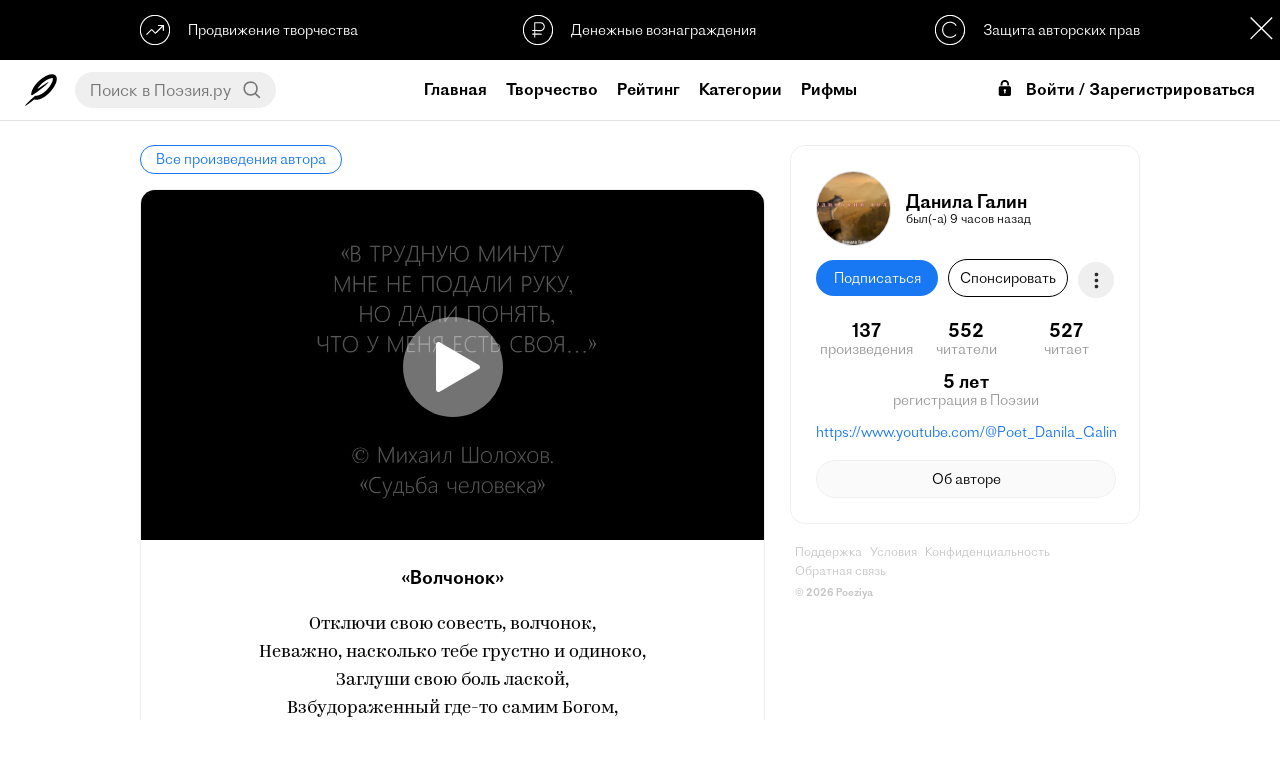

--- FILE ---
content_type: text/html; charset=UTF-8
request_url: https://poeziya.ru/a/931656/
body_size: 86708
content:


<!DOCTYPE html><html>

<head>
    
    <base href="//poeziya.ru">

    <title>«Волчонок» — Данила Галин</title>
    
    <meta property="og:type" content="website">
    <meta property="og:title" content="«Волчонок» — Данила Галин">
    <meta name="description" content="Читать стих ««Волчонок»» на официальном сайте Поэзия. Еще больше стихотворений доступны в мобильном приложении Поэзия для iOS и Android.">
    <meta property="og:description" content="Читать стих ««Волчонок»» на официальном сайте Поэзия. Еще больше стихотворений доступны в мобильном приложении Поэзия для iOS и Android.">
    <meta name="keywords" content="поэзия,стихи,читать стихи,видеостихи,современная поэзия,современные поэты,рифма">
    <meta http-equiv="Content-Type" content="text/html; charset=UTF-8">
    <meta http-equiv="Cache-Control" content="no-cache">
    <meta name="apple-mobile-web-app-status-bar-style" content="default">
    <meta name="mobile-web-app-capable" content="yes">
    <meta id="viewport" name="viewport" content="width=device-width, initial-scale=1, minimum-scale=1, maximum-scale=1, viewport-fit=cover">
    <meta name="theme-color" content="#ffffff">
    <meta name="yandex-verification" content="a6f5973d39d4c867" />
    <meta name="yandex-tableau-widget" href="https://storage.yandexcloud.net/poeziya-static/manifest/ya.json" />
    
    <link rel="dns-prefetch" href="//mc.yandex.ru">
    <link rel="dns-prefetch" href="//yastatic.net">
    
    <link rel="manifest" href="https://storage.yandexcloud.net/poeziya-static/manifest/g.json">
    
    <link rel="shortcut icon" href="https://poeziya.ru/favicon.ico">
    
    <link rel="icon" sizes="512x512" href="https://storage.yandexcloud.net/poeziya-static/i/favicon/x512.png">
    <link rel="icon" sizes="256x256" href="https://storage.yandexcloud.net/poeziya-static/i/favicon/x256.png">
    <link rel="icon" sizes="192x192" href="https://storage.yandexcloud.net/poeziya-static/i/favicon/x192.png">
    <link rel="icon" sizes="144x144" href="https://storage.yandexcloud.net/poeziya-static/i/favicon/x144.png">
    
    <link rel="stylesheet" href="https://storage.yandexcloud.net/poeziya-static/css/7-5-3/index.css">
    
    <script type="text/javascript" src="https://storage.yandexcloud.net/poeziya-static/js/7-5-2/index.js"></script>
    
    <script defer src="https://storage.yandexcloud.net/poeziya-static/js/lib/scroll-lock.js"></script>
    <script defer src="https://storage.yandexcloud.net/poeziya-static/js/lib/scroll-bar.js"></script>
    <script defer src="https://storage.yandexcloud.net/poeziya-static/js/lib/share.js"></script>
    
    <script>window.yaContextCb=window.yaContextCb||[]</script>
    <script src="https://yandex.ru/ads/system/context.js" async></script>
    
    <style type="text/css">
    
        @font-face { font-family: "DefaultFont";src: url("https://storage.yandexcloud.net/poeziya-static/font/ProtoGrotesk/light.otf") format("truetype");font-style: normal;font-weight: regular;}
        @font-face { font-family: "DefaultFont";src: url("https://storage.yandexcloud.net/poeziya-static/font/ProtoGrotesk/regular.otf") format("truetype");font-style: normal;font-weight: bold;}
        
            @font-face { font-family: "Kazimir";font-style: normal;font-weight: regular;font-display: fallback;src:
            url("https://storage.yandexcloud.net/poeziya-static/font/Kazimir/light.woff2") format("woff2"),
            url("https://storage.yandexcloud.net/poeziya-static/font/Kazimir/light.woff") format("woff")
            }
            
            @font-face { font-family: "Ivolga";font-style: normal;font-weight: regular;font-display: fallback;src:
            url("https://storage.yandexcloud.net/poeziya-static/font/Ivolga/regular.woff2") format("woff2"),
            url("https://storage.yandexcloud.net/poeziya-static/font/Ivolga/regular.woff") format("woff")
            }
                </style>
    
</head>

<body>
    
<div id="page" class="page utn-margin">
    

<header data-scroll-lock-fill-gap>
    
    <script>
    var pageScrollTop = 0;
    var feedStaticScrollTop = 145;
    var isUTN = true;
    </script>
    
        
        <div id="utn" class="utn">
            
            <div class="utn-items">
                <div class="utn-item text-left interaction" onclick="showUTN( 'promo' );">
                    <svg class="utn-icon" xmlns="http://www.w3.org/2000/svg"
     width="1.77778in" height="1.77778in"
     viewBox="0 0 160 160">
  <path class="utn-icon-path" fill="none" stroke-width="6"
        d="M 34.74,104.95
           C 34.74,104.95 62.06,77.50 62.11,77.50
             62.16,77.50 82.34,97.42 82.34,97.42
             82.34,97.42 124.43,55.83 124.43,55.83M 96.04,55.78
           C 96.04,55.78 124.43,55.83 124.43,55.83
             124.43,55.83 124.40,84.18 124.40,84.18M 76.41,1.91
           C 75.64,2.05 75.43,2.02 74.69,2.03
             74.69,2.03 69.53,2.54 69.53,2.54
             64.56,3.20 59.59,4.34 54.84,5.94
             33.06,13.29 15.88,29.64 7.28,50.94
             -0.87,71.11 0.07,93.59 9.11,113.28
             12.59,120.85 17.45,127.67 23.11,133.75
             23.11,133.75 24.53,135.31 24.53,135.31
             24.53,135.31 26.09,136.73 26.09,136.73
             34.18,144.26 43.02,149.83 53.44,153.55
             58.00,155.18 62.41,156.29 67.19,157.10
             67.19,157.10 74.69,157.97 74.69,157.97
             74.69,157.97 77.66,158.12 77.66,158.12
             77.66,158.12 82.03,158.12 82.03,158.12
             82.03,158.12 85.00,157.97 85.00,157.97
             85.00,157.97 86.56,157.83 86.56,157.83
             90.64,157.53 94.93,156.79 98.91,155.80
             124.68,149.35 145.41,130.17 153.91,105.00
             155.26,100.98 156.24,96.84 156.94,92.66
             156.94,92.66 157.81,85.16 157.81,85.16
             157.81,85.16 157.97,82.50 157.97,82.50
             157.97,82.50 157.97,77.81 157.97,77.81
             157.97,77.81 157.81,74.84 157.81,74.84
             157.81,74.84 157.53,71.72 157.53,71.72
             156.95,66.33 155.99,61.74 154.38,56.56
             146.39,30.85 125.91,11.52 100.00,4.51
             95.68,3.34 91.03,2.50 86.56,2.17
             86.56,2.17 85.00,2.03 85.00,2.03
             85.00,2.03 82.03,1.91 82.03,1.91
             82.03,1.91 76.41,1.91 76.41,1.91 Z" />
</svg>                    <div class="utn-item-title">Продвижение творчества</div>
                </div>
                <div class="utn-item interaction" onclick="showUTN( 'donate' );">
                    <svg class="utn-icon" xmlns="http://www.w3.org/2000/svg"
     width="13.5467mm" height="13.5467mm"
     viewBox="0 0 160 160">
  <path class="utn-icon-path" fill="none" stroke-width="6"
        d="M 62.38,120.56
           C 62.62,120.56 62.44,41.56 62.44,41.56
             62.44,41.56 94.62,41.38 94.62,41.38
             104.88,41.38 113.50,50.75 113.50,62.00
             113.50,71.88 105.25,83.12 95.38,83.12
             95.38,83.00 49.44,82.94 49.44,82.94M 49.12,102.12
           C 49.12,102.12 100.50,102.38 100.50,102.38M 71.00,2.21
           C 41.26,7.29 19.05,22.38 7.45,51.00
             -4.06,79.42 2.96,114.44 25.04,135.91
             31.21,141.92 38.32,146.46 46.00,150.24
             55.13,154.74 66.79,157.88 77.00,158.00
             89.83,158.15 101.33,156.38 113.00,150.74
             123.83,145.51 132.60,139.48 140.19,130.00
             173.72,88.17 158.29,25.37 107.00,6.69
             98.70,3.67 89.83,2.01 81.00,2.21
             81.00,2.21 71.00,2.21 71.00,2.21 Z" />
</svg>                    <div class="utn-item-title">Денежные вознаграждения</div>
                </div>
                <div class="utn-item text-right interaction" onclick="showUTN( 'copyright' );">
                    <svg class="utn-icon" xmlns="http://www.w3.org/2000/svg"
     width="1.77778in" height="1.77778in"
     viewBox="0 0 160 160">
  <path class="utn-icon-path" fill="none" stroke-width="6"
        d="M 111.83,57.70
           C 111.36,50.93 98.78,38.35 81.13,38.11
             27.16,38.35 27.16,119.18 80.16,119.41
             94.91,119.41 110.90,109.50 111.13,103.42M 71.00,2.21
           C 41.26,7.29 19.05,22.38 7.45,51.00
             -4.06,79.42 2.96,114.44 25.04,135.91
             31.21,141.92 38.32,146.46 46.00,150.24
             55.13,154.74 66.79,157.88 77.00,158.00
             89.83,158.15 101.33,156.38 113.00,150.74
             123.83,145.51 132.60,139.48 140.19,130.00
             173.72,88.17 158.29,25.37 107.00,6.69
             98.70,3.67 89.83,2.01 81.00,2.21
             81.00,2.21 71.00,2.21 71.00,2.21 Z" />
</svg>
                    <div class="utn-item-title">Защита авторских прав</div>
                </div>
            </div>
            
            <div class="modal-close utn-close interaction" style="width: 36px;height: 36px;background: var(--color-text) url(https://storage.yandexcloud.net/poeziya-static/i/web/6-7-4/sprite.svg) -274px -104px;" onclick="sc('utn_disabled','_',90);e('utn').classList.add('hidden');e('page').classList.remove('utn-margin');e('fs').classList.remove('utn-margin');isUTN=false;"></div>
            
            <script type="text/javascript">
            function showUTN( utn )
            {
                let d = new Dialog();
                
                switch( utn )
                {
                    case 'copyright': 
                        d.title( 'Защита авторских прав' ); 
                        d.message( 'Благодаря проприетарному реестру публикаций, в Поэзии однозначно определены авторы произведений и защищены их права' ); 
                        break;
                        
                    case 'promo': 
                        d.title( 'Продвижение творчества' ); 
                        d.message( 'Различные способы продвижения позволят мгновенно представить свое творчество огромной аудитории читателей по всему миру' ); 
                        break;
                        
                    case 'donate': 
                        d.title( 'Денежные вознаграждения' ); 
                        d.message( 'У всех авторов есть возможность принимать денежные вознаграждения от своих читателей и тратить их на свое продвижение, либо другие услуги в Поэзии' ); 
                        break;
                }
                
                d.show();
            }
            </script>
            
        </div>
    
        
    <div class="content-fix header-content">

        <div class="header-content-item text-left">
            
            <div class="mobile" onclick="onMenuMobile();"><icx class="icx-menu-header"><svg version="1.1" id="Capa_1" xmlns="http://www.w3.org/2000/svg" xmlns:xlink="http://www.w3.org/1999/xlink" x="0px" y="0px"
	 viewBox="0 0 512 512" style="enable-background:new 0 0 512 512;" xml:space="preserve">
<g>
	<g>
		<g>
			<circle cx="256" cy="256" r="64"/>
			<circle cx="256" cy="448" r="64"/>
			<circle cx="256" cy="64" r="64"/>
		</g>
	</g>
</g>
<g>
</g>
<g>
</g>
<g>
</g>
<g>
</g>
<g>
</g>
<g>
</g>
<g>
</g>
<g>
</g>
<g>
</g>
<g>
</g>
<g>
</g>
<g>
</g>
<g>
</g>
<g>
</g>
<g>
</g>
</svg>
</icx></div>
            
            <a href="/" class="header-logo desktop">
                <icx class="icx-logo-header interaction"><svg class="poeziya-icon" xmlns="http://www.w3.org/2000/svg"
     width="229.277mm" height="229.277mm"
     viewBox="0 0 650 650">
  <path
        fill="var(--color-text)" stroke="var(--color-text)" stroke-width="0"
        d="M 5.18,643.91
           C 13.65,651.13 96.03,587.60 186.50,518.00
             403.33,577.67 748.00,148.00 617.27,26.39
             492.25,-77.25 137.00,205.00 125.91,408.64
             124.64,427.73 130.82,435.82 144.73,429.91
             217.00,396.45 491.25,179.75 475.50,166.00
             467.25,158.88 261.62,304.38 257.75,300.75
             245.78,288.38 407.88,95.38 546.25,83.75
             565.55,82.27 566.82,91.18 566.75,99.12
             568.27,199.73 380.00,448.50 207.18,443.48
             165.73,474.82 -5.91,630.64 5.36,644.64" />
</svg>
</icx>
            </a>
            
            <div id="header-search-wrapper" class="header-search-wrapper desktop">
                <input id="header-search-input" class="header-search-input no-border no-background no-box-shadow" placeholder="Поиск в Поэзия.ру" value="" onkeydown="if (event.keyCode === 13) {search();return false;}">
                <div class="header-search-button interaction" onclick="search();"><svg class="ic-search" xmlns="http://www.w3.org/2000/svg"
     width="0.366667in" height="0.366667in"
     viewBox="0 0 110 110">
  <path
        fill="none" stroke="var(--color-text)" stroke-width="10"
        d="M 46.93,85.33
           C -3.98,85.33 -7.45,6.55 46.91,6.65
             96.73,6.73 99.76,84.69 46.93,85.33M 103.09,102.55
           C 103.09,102.55 73.78,75.38 73.78,75.38" />
</svg>
</div>
            </div>
            
        </div>
        
        <div class="header-content-item">
            
            <a href="/" class="mobile">
                <icx class="icx-logo-header interaction"><svg class="poeziya-logo" xmlns="http://www.w3.org/2000/svg"
     width="5.63in" height="2.34in"
     viewBox="0 0 1689 702">
  <path
        fill="var(--color-text)" stroke="var(--color-text)" stroke-width="0"
        d="M 228.59,389.00
           C 213.59,459.20 249.59,476.00 285.59,476.00
             320.39,476.00 355.20,449.00 390.00,416.61
             393.59,412.41 395.39,407.61 395.39,403.41
             395.39,397.41 391.80,392.00 385.20,389.00
             371.39,401.00 343.20,419.00 324.00,419.00
             307.80,419.00 297.00,409.41 304.20,374.61
             304.20,374.61 367.20,82.41 367.20,82.41
             417.00,77.00 427.80,13.48 390.59,0.00
             373.80,11.73 346.20,17.00 319.80,17.00
             287.39,17.20 204.00,10.00 173.39,10.00
             111.00,10.00 0.00,31.59 0.00,125.16
             0.00,156.34 19.80,188.12 75.59,173.12
             69.00,162.33 67.19,152.14 67.19,141.95
             67.19,90.97 101.39,60.98 138.00,53.80
             138.00,53.80 44.39,468.20 44.39,468.20
             51.00,473.00 62.39,476.00 76.19,476.00
             98.39,476.00 121.80,465.81 127.80,437.61
             127.80,437.61 208.80,56.78 208.80,56.78
             237.59,61.58 268.19,68.19 295.20,73.58
             295.20,73.58 228.59,389.00 228.59,389.00 Z
           M 531.39,166.00
           C 440.80,166.00 377.80,279.34 377.80,369.86
             377.80,426.20 404.19,476.00 466.00,476.00
             560.19,476.00 624.39,362.67 624.39,273.34
             624.39,214.61 596.80,166.00 531.39,166.00 Z
           M 544.59,211.61
           C 569.19,211.61 579.39,236.19 579.39,268.56
             579.39,331.50 541.00,423.81 493.59,423.81
             472.59,423.81 454.59,403.42 454.59,350.67
             454.59,291.94 490.00,211.61 544.59,211.61 Z
           M 700.39,439.41
           C 683.59,439.41 669.19,424.95 669.19,406.89
             669.19,400.27 671.00,389.42 679.39,379.78
             671.59,374.61 662.00,371.61 654.80,371.61
             632.59,371.61 612.80,380.00 612.80,408.81
             612.80,454.41 647.59,476.00 684.19,476.00
             752.59,476.00 852.80,416.00 852.80,255.00
             852.80,206.61 824.00,164.00 776.00,164.00
             738.19,164.00 708.19,174.20 678.19,209.61
             673.39,215.58 673.39,234.09 687.19,234.09
             704.00,217.38 725.00,209.00 742.39,209.00
             764.59,209.00 782.00,228.12 782.00,269.33
             782.00,278.89 782.00,287.84 781.39,296.20
             781.39,296.20 707.59,296.20 707.59,296.20
             689.00,296.20 679.39,312.41 682.39,331.00
             682.39,331.00 777.80,331.00 777.80,331.00
             767.00,407.48 734.59,439.41 700.39,439.41 Z
           M 778.59,628.22
           C 778.59,678.00 812.80,702.00 849.39,702.00
             899.80,702.00 935.80,673.81 962.80,629.42
             985.59,591.05 1010.80,517.91 1019.19,465.73
             1053.39,446.55 1084.59,423.77 1093.59,415.98
             1103.80,406.98 1102.00,393.80 1093.00,386.00
             1075.00,400.98 1050.39,418.38 1022.80,432.77
             1022.80,432.77 1022.80,432.17 1022.80,432.17
             1022.80,397.39 1003.00,368.61 967.00,357.20
             1027.00,340.41 1066.00,296.48 1066.00,237.00
             1066.00,197.41 1034.80,163.81 983.19,163.81
             908.19,163.81 880.00,200.41 880.00,231.61
             880.00,253.81 894.39,273.00 916.00,273.00
             923.80,273.00 933.39,270.61 940.00,264.61
             933.39,250.20 930.39,234.00 930.39,225.61
             930.39,220.81 930.39,217.20 931.59,213.61
             939.39,210.81 947.80,209.00 955.59,209.00
             977.80,209.00 995.19,222.81 995.19,251.61
             995.19,288.81 962.80,338.00 923.80,338.00
             905.19,338.00 895.59,354.20 898.59,372.81
             933.39,372.81 953.80,396.19 953.80,429.17
             953.80,438.16 952.00,449.55 950.19,462.14
             869.80,493.92 778.59,552.08 778.59,628.22 Z
           M 902.80,605.44
           C 886.59,633.02 867.39,648.61 843.98,648.61
             836.19,648.61 819.39,641.41 819.39,620.42
             819.39,577.86 874.59,529.30 941.19,502.91
             930.39,541.89 915.39,583.25 902.80,605.44 Z
           M 1088.19,360.77
           C 1077.98,405.80 1077.98,476.00 1144.59,476.00
             1178.80,476.00 1208.19,447.20 1232.19,408.20
             1229.19,461.00 1258.59,476.00 1288.00,476.00
             1321.59,476.00 1370.80,447.81 1370.80,405.80
             1370.80,395.59 1364.19,389.58 1352.80,389.58
             1343.80,411.20 1330.00,418.41 1319.19,418.41
             1307.19,418.41 1299.39,405.20 1306.00,374.58
             1306.00,374.58 1348.00,175.81 1348.00,175.81
             1340.80,171.02 1330.59,168.00 1319.80,168.00
             1298.19,168.00 1275.39,178.22 1269.39,205.84
             1269.39,205.84 1233.39,375.77 1233.39,375.77
             1217.19,395.00 1199.19,407.00 1178.19,407.00
             1160.19,407.00 1152.39,396.20 1157.80,371.58
             1157.80,371.58 1194.39,201.03 1194.39,201.03
             1199.19,178.22 1187.19,168.00 1165.59,168.00
             1140.39,168.00 1118.80,180.62 1098.39,196.83
             1086.39,206.44 1090.59,225.06 1098.39,229.86
             1103.80,225.06 1107.39,222.66 1110.39,222.66
             1115.80,222.66 1118.80,228.06 1116.39,237.67
             1116.39,237.67 1088.19,360.77 1088.19,360.77 Z
           M 1579.80,476.00
           C 1614.00,476.00 1655.39,448.41 1683.59,416.61
             1687.20,412.41 1689.00,407.59 1689.00,403.39
             1689.00,397.39 1685.39,391.98 1678.80,388.98
             1663.80,404.00 1638.00,419.00 1615.80,419.00
             1600.19,419.00 1590.59,408.20 1597.80,374.56
             1597.80,374.56 1620.59,265.88 1620.59,265.88
             1635.59,194.41 1593.59,165.00 1539.00,165.00
             1482.59,165.00 1414.19,196.20 1414.19,269.47
             1414.19,303.70 1432.80,334.33 1471.19,344.55
             1446.59,397.98 1425.59,414.80 1404.00,427.41
             1404.00,415.41 1406.39,397.39 1414.19,379.97
             1406.39,374.56 1396.80,371.56 1389.59,371.56
             1367.39,371.56 1347.59,379.97 1347.59,408.80
             1347.59,452.61 1365.59,476.61 1390.19,476.00
             1437.00,474.81 1480.80,395.59 1503.00,348.14
             1503.00,348.14 1531.19,348.14 1531.19,348.14
             1531.19,348.14 1524.00,381.78 1524.00,381.78
             1507.80,459.20 1549.80,476.00 1579.80,476.00 Z
           M 1483.19,269.47
           C 1483.80,237.64 1501.19,200.41 1533.00,200.41
             1548.00,200.41 1560.00,213.02 1552.80,246.05
             1552.80,246.05 1537.80,315.11 1537.80,315.11
             1537.80,315.11 1512.59,315.11 1512.59,315.11
             1492.19,315.11 1482.59,293.50 1483.19,269.47 Z" />
</svg>
</icx>
            </a>
            
                        
                <a class="header-link desktop  header-link-home" href="/">Главная</a>
                
                        
                <a class="header-link desktop  header-link-creative" href="/creative/">Творчество</a>
                
                        
                <a class="header-link desktop  header-link-search" href="/search/">Рейтинг</a>
                
                        
                <a class="header-link desktop  header-link-category" href="/category/">Категории</a>
                
                        
                <a class="header-link desktop  header-link-classic" href="/classic/">Классика</a>
                
                        
                <a class="header-link desktop  header-link-rhyme" href="/rhyme/">Рифмы</a>
                
                        
        </div>

        <div class="header-content-item text-right">
    
                
                <div class="header-login-mobile mobile" onclick="onLogin();">Войти</div>
                
                <div class="header-login desktop" onclick="onLogin();">
                    <icx><svg fill="#000000" xmlns="http://www.w3.org/2000/svg" viewBox="0 0 26 26" width="26px" height="26px"><path d="M 16 0 C 13.789063 0 11.878906 0.917969 10.6875 2.40625 C 9.496094 3.894531 9 5.824219 9 7.90625 L 9 9 L 12 9 L 12 7.90625 C 12 6.328125 12.390625 5.085938 13.03125 4.28125 C 13.671875 3.476563 14.542969 3 16 3 C 17.460938 3 18.328125 3.449219 18.96875 4.25 C 19.609375 5.050781 20 6.308594 20 7.90625 L 20 9 L 23 9 L 23 7.90625 C 23 5.8125 22.472656 3.863281 21.28125 2.375 C 20.089844 0.886719 18.207031 0 16 0 Z M 9 10 C 7.34375 10 6 11.34375 6 13 L 6 23 C 6 24.65625 7.34375 26 9 26 L 23 26 C 24.65625 26 26 24.65625 26 23 L 26 13 C 26 11.34375 24.65625 10 23 10 Z M 16 15 C 17.105469 15 18 15.894531 18 17 C 18 17.738281 17.597656 18.371094 17 18.71875 L 17 21 C 17 21.550781 16.550781 22 16 22 C 15.449219 22 15 21.550781 15 21 L 15 18.71875 C 14.402344 18.371094 14 17.738281 14 17 C 14 15.894531 14.894531 15 16 15 Z"/></svg></icx>Войти / Зарегистрироваться
                </div>
                
                        
        </div>

    </div>

</header>












<style type="text/css">
footer {margin-top: 0;}
@media screen and (max-width: 1000px) { 
.user-static {margin: 0 0 25px;}
.user-articles {min-height: 100px;}
}
</style>




<div class="feed-page">
    
<div id="articles" class="articles" data-target="" data-user="0" data-category="0" data-page="0" data-start="0" data-play="0">
    
    <a class="classic-breadcrumbs-link interaction" href="/u/37111/">Все произведения автора</a>
    
    <div id="article-931656" class="article">
        
                <div class="article-video">
            <video id="article-video-931656" data-article="931656" width="100%" poster="https://storage.yandexcloud.net/poeziya/i/vp/default/77741_931656_d5f3b0009d0bc05863e95084b0497ebdfd57f6b237b46f09d0596b1966ab017e.jpg"  loop="" playsinline="" webkit-playsinline="" onclick="playVideo(931656)" class="article-video-video">
                <source src="https://storage.yandexcloud.net/poeziya/v/a/77741_931656_d5f3b0009d0bc05863e95084b0497ebdfd57f6b237b46f09d0596b1966ab017e.mp4" type="video/mp4">
            </video>
			<div id="btn-play-931656" class="play-button"></div>
		</div>
                
        <div id="article-title-931656" class="article-title">«Волчонок»</div>
        <div id="article-text-931656" class="article-text text-0">Отключи свою совесть, волчонок,<br>Неважно, насколько тебе грустно и одиноко,<br>Заглуши свою боль лаской,<br>Взбудораженный где-то самим Богом,<br>Отключи свою совесть, волчонок,<br><br>Поверь, волчонок, счастье уже в пути,<br>С жадными глазами за пиком рутины любви,<br>Впадая в крайности, он также лишенный сил,<br>Улеглись в ожидании зари, подальше от лжи.<br>Поверь, волчонок, счастье уже в пути,<br><br>Где-то тут твоя душа пережидает покой,<br>Нежными необузданными воспоминаниями,<br>Под горькой луной, под сияющей звездой,<br>Трепетными неукротимыми желаниями,<br>Где-то тут твоя душа пережидает покой,<br><br>Моей зимы миновало, беспечная удача впереди,<br>В час, когда настало время отказаться от греха,<br>Но лето еще не пришло, а он уже потерян в пути,<br>В грозу пришла удача, если верить стихам, <br>Моей зимы миновало, беспечная удача впереди.<br><br>Отключи свои эмоции, маленький волчок,<br>Думай с холодной душой, но имея горячее сердце,<br>Не прикасайтесь ко всему земному из прошлого,<br>Витающий в тумане одиночества, растворяющийся в счастье,<br>Отключи свои эмоции, маленький волчок.<br><br>Волчий взгляд на волчью жизнь,<br>Он не одинок своим прошлым,<br>Осколками своей души, он понял,<br>Каковы вопросы тьмы о вечности природы,<br>Волчий взгляд на волчью жизнь.<br><br>По ту сторону льда - где-то там есть я,<br>У свободы имеются собственные причуды,<br>Этот блистающий свет шел в никуда,<br>Минуты одиночества, как легкокрылые секунды,<br>По ту сторону льда - где-то там есть я.<br><br>Поговаривают, будто любовь на небесах,<br>Ни малейшего намека на испытание! Ерунда!<br>В моменты страха голоса в надежде на чудеса,<br>Он пошел за ней и получил тишину! Навсегда!<br>Поговаривают, будто любовь на небесах.<br><br>22 января 2023 г.,<br>© Данила Галин.</div>
        
        <a class="article-user interaction" href="/u/37111/">
			<img class="article-user-photo" src="https://storage.yandexcloud.net/poeziya/i/pp/49593_f98b91d0819b9379c97cd15ef7b6b27adea8e8e8fd23005d178ee61b90cd5b09_s.jpg">
			<div class="article-user-name">Д. Галин</div>
		</a>
        
        <div class="article-footer">
            <div class="article-footer-item left"><div class="desktop">22 ЯНВАРЯ 2023</div></div>
            <div class="article-footer-item center">
                <div class="article-action-block">
                    <div id="article-like-931656" class="article-action a-like " onclick="onArticleLike(931656);"></div>
                    <label>134</label>
                </div>
                <div class="article-action-block">
                    <div id="article-comment-931656" class="article-action a-comment" onclick="onArticleComment(931656,'«Волчонок»');"></div>
                    <label>26</label>
                </div>
                <div class="article-action-block">
                    <div id="article-bookmark-931656" class="article-action a-bookmark " onclick="onArticleBookmark(931656);"></div>
                    <label>3</label>
                </div>
                <div class="article-action-block">
                    <div class="article-action interaction a-share" onclick="onArticleShare( 931656 , 'https://storage.yandexcloud.net/poeziya/i/pp/49593_f98b91d0819b9379c97cd15ef7b6b27adea8e8e8fd23005d178ee61b90cd5b09_s.jpg' , '«Волчонок» — Данила Галин' );"></div>
                </div>
            </div>
            <div class="article-footer-item right">
                <a class="article-footer-item-link desktop" href="/c/931656/" rel="nofollow" target="_blank">Сертификат</a>
            </div>
        </div>
        
    </div>
    
    <a class="classic-breadcrumbs-link interaction" href="/u/37111/">Все произведения автора</a>
    
</div>

<div id="fs" class="feed-static utn-margin" data-scroll-lock-fill-gap>
    
    <div class="feed-static-wrapper">
        
        <div class="feed-static-content">
            
            <div class="user-block">
                
                <div class="ub-info" style="padding-bottom: 0;">
                    
                    <div class="ub-info-cell" style="width: 90px;">
                        <img class="ub-photo" src="https://storage.yandexcloud.net/poeziya/i/pp/49593_f98b91d0819b9379c97cd15ef7b6b27adea8e8e8fd23005d178ee61b90cd5b09.jpg">
                    </div>
                    
                    <div class="ub-info-cell">
                        <div class="ub-user-name">Данила Галин</div>
                        <div class="ub-user-activity">был(-а) 9 часов назад</div>
                    </div>
                </div>
                
                <div class="ub-actions">
                    
                    <div class="ub-action-cell" >
                                                <div id="btn-user-action" class="ub-action interaction subscribe" onclick="onUserAction(37111,'subscribe_add');">Подписаться</div>
                                            </div>
                    
                    <div class="ub-action-cell">
                        <div class="ub-action interaction donate" onclick="onUserDonate(37111, 'Данила Галин' , 'https://storage.yandexcloud.net/poeziya/i/pp/49593_f98b91d0819b9379c97cd15ef7b6b27adea8e8e8fd23005d178ee61b90cd5b09.jpg');">Спонсировать</div>
                    </div>
                    
                    <div class="ub-action-cell user-menu">
                        <div class="ub-menu-block">
                            <div id="ub-menu-icon" onclick="onUserMenu(37111);" class="ub-menu-icon interaction"></div>
                            <div id="ub-menu" data-blocked="0" class="ub-menu-dropdown hidden"></div>
                        </div>
                    </div>
                    
                </div>
                
                <div class="ub-info">
                    
                    <div class="ub-user-stats">
                        
                        <div class="ub-user-stat">
                            <div class="ub-user-stat-value">137</div>
                            <div class="ub-user-stat-label ub-l-articles">произведения</div>
                        </div>
                        
                        <div class="ub-user-stat interaction" onclick="onUsers( 'subscribers' , 37111 );">
                            <div class="ub-user-stat-value">552</div>
                            <div class="ub-user-stat-label">читатели</div>
                        </div>
                        
                        <div class="ub-user-stat interaction" onclick="onUsers( 'subscriptions' , 37111 );">
                            <div class="ub-user-stat-value">527</div>
                            <div class="ub-user-stat-label">читает</div>
                        </div>
                        
                    </div>
                    
                    <div class="ub-user-stats">
                        
                        <div class="ub-user-stat">
                            <div class="ub-user-stat-value">5 лет</div>
                            <div class="ub-user-stat-label">регистрация в Поэзии</div>
                        </div>
                        
                    </div>
                    
                                        
                                        <a class="ub-user-link link" href="https://www.youtube.com/@Poet_Danila_Galin" target="_blank">https://www.youtube.com/@Poet_Danila_Galin</a>
                                        
                                        <textarea id="user-about-text" class="hidden">Коротко о себе никогда не возможно рассказать, так как это требует очень глубокого анализа! Ну, если только в двух словах, буквально! "Я - сын русского народа..." Родом из г. Учалы, начинающий литератор, поэт-прозаик! "А что касается остальных автобиографи..</textarea>
                    <div class="ub-user-about-btn interaction" onclick="e('longtext-title').innerHTML='Об авторе';e('longtext-container').innerHTML=e('user-about-text').value;e('longtext').classList.remove('hidden');scrollLock.disablePageScroll( ebt( 'body' )[0] );">Об авторе</div>
                                        
                </div>
                
            </div>
            
            
<style type="text/css">
footer {display: none;}
</style>

<br>

<div class="footer-fixed">
    
        <a href="/support/">Поддержка</a>
        <a href="/legal/conditions/">Условия</a>
        <a href="/legal/policy/">Конфиденциальность</a>
        <a href="/support/feedback/">Обратная связь</a>
        
    <copyright>© 2026 Poeziya</copyright>
    
</div>            
        </div>
    
    </div>
    
</div>

</div>

</div>

<script type="text/javascript">
onViewArticle( 931656 );
</script>




<footer>
    
    <div class="content-fix footer-content">
        
        <div class="apps">
            <a class="button-store interaction" style="background-image: url(https://storage.yandexcloud.net/poeziya-static/i/global/svg/button-store-google.svg);" href="https://play.google.com/store/apps/details?id=ru.poetvdushe.android.poetvdushe" target="_blank"></a>
            <a class="button-store interaction" style="background-image: url(https://storage.yandexcloud.net/poeziya-static/i/global/svg/button-store-apple.svg);" href="https://apps.apple.com/ru/app/id1359857963" target="_blank"></a>
        </div>
        
                <a href="/support/">Поддержка</a>
                <a href="/legal/conditions/">Условия</a>
                <a href="/legal/policy/">Конфиденциальность</a>
                <a href="/support/feedback/">Обратная связь</a>
                
        <br>
        
        <a href="https://sobe.ru/na/poeziya" target="_blank">
            <div class="poeziya-donate-button interaction">Поддержать Поэзию</div>
        </a>
        
        <copyright>© 2026 Poeziya</copyright>
        
    </div>    
    
</footer>
  
</div> <!-- end page -->


<div class="hidden">
    
    <script type="text/javascript">
    document.write('<a href="//www.liveinternet.ru/click" '+
    'target="_blank"><img src="//counter.yadro.ru/hit?t17.2;r'+
    escape(document.referrer)+((typeof(screen)=='undefined')?'':
    ';s'+screen.width+'*'+screen.height+'*'+(screen.colorDepth?
    screen.colorDepth:screen.pixelDepth))+';u'+escape(document.URL)+
    ';h'+escape(document.title.substring(0,150))+';'+Math.random()+
    '" alt="" title="LiveInternet: показано число просмотров за 24'+
    ' часа, посетителей за 24 часа и за сегодня" '+
    'border="0" width="88" height="31"><\/a>')
    </script>
    
    <script type="text/javascript" > 
    (function(m,e,t,r,i,k,a){m[i]=m[i]||function(){(m[i].a=m[i].a||[]).push(arguments)}; m[i].l=1*new Date();k=e.createElement(t),a=e.getElementsByTagName(t)[0],k.async=1,k.src=r,a.parentNode.insertBefore(k,a)}) (window, document, "script", "https://mc.yandex.ru/metrika/tag.js", "ym"); ym(48934211, "init", { clickmap:true, trackLinks:true, accurateTrackBounce:true, webvisor:true }); 
    </script>
    
    <noscript><div><img src="https://mc.yandex.ru/watch/48934211" style="position:absolute; left:-9999px;" alt="" /></div></noscript>
    
    <script defer src="https://www.googletagmanager.com/gtag/js?id=UA-110830782-3"></script>
    
    <script>
      window.dataLayer = window.dataLayer || [];
      function gtag(){ dataLayer.push(arguments); }
      gtag('js', new Date());
      gtag('config', 'UA-110830782-3');
    </script>
    
    <input id="referrer" type="hidden" value="">
    
</div>
<noindex>
    
<div id="scroll-to-top" class="scroll-top-arrow interaction transparent" onclick="window.scrollTo(0,0);">
    <icx class="scroll-top-icon"><svg xmlns="http://www.w3.org/2000/svg"
     width="361.327mm" height="361.327mm"
     viewBox="0 0 1024 1024">
  <path
        fill="none" stroke="var(--color-text)" stroke-width="50"
        d="M 386.00,183.50
           C 386.00,183.50 62.00,514.00 62.00,514.00
             62.00,514.00 386.50,848.50 386.50,848.50M 952.75,518.00
           C 952.75,518.00 61.99,514.00 61.99,514.00" />
</svg>
</icx>
    <div class="scroll-top-label">Наверх</div>
</div>




<div id="share" class="modal hidden">
    <div class="modal-block">
        <div class="modal-cell">
            <div class="modal-content">
                <div class="modal-close interaction" onclick="onModalClose('share');"></div>
                <div class="modal-content-title">Поделиться:</div>
                <div id="share-data" class="ya-share2" data-description="" data-services="vkontakte,facebook,odnoklassniki,moimir,twitter,blogger,lj,viber,whatsapp,skype,telegram"></div>
            </div>
        </div>
    </div>
</div>


<div id="dialog" class="modal hidden">
    <div class="modal-block">
        <div class="modal-cell">
            <div class="modal-content dialog">
                <div id="dialog-title" class="dialog-title"></div>
                <div id="dialog-message" class="dialog-message"></div>
                <div id="dialog-special" class="dialog-special"></div>
                <div class="dialog-actions" data-scrollbar><div id="dialog-actions"></div></div>
                <div class="dialog-action interaction cancel" onclick="onModalClose('dialog')">Закрыть</div>
            </div>
        </div>
    </div>
</div>


<div id="login" class="modal login hidden">
    <div class="modal-block">
        <div class="modal-cell">
            <div class="modal-content login">
                
                <div class="modal-close interaction" onclick="onModalClose('login');"></div>
                
                <form class="poeziya-login-form">
                
                <icx class="icx-logo-header" style="width: 80%;max-width: 150px;height: 48px;"><svg class="poeziya-logo" xmlns="http://www.w3.org/2000/svg"
     width="5.63in" height="2.34in"
     viewBox="0 0 1689 702">
  <path
        fill="var(--color-text)" stroke="var(--color-text)" stroke-width="0"
        d="M 228.59,389.00
           C 213.59,459.20 249.59,476.00 285.59,476.00
             320.39,476.00 355.20,449.00 390.00,416.61
             393.59,412.41 395.39,407.61 395.39,403.41
             395.39,397.41 391.80,392.00 385.20,389.00
             371.39,401.00 343.20,419.00 324.00,419.00
             307.80,419.00 297.00,409.41 304.20,374.61
             304.20,374.61 367.20,82.41 367.20,82.41
             417.00,77.00 427.80,13.48 390.59,0.00
             373.80,11.73 346.20,17.00 319.80,17.00
             287.39,17.20 204.00,10.00 173.39,10.00
             111.00,10.00 0.00,31.59 0.00,125.16
             0.00,156.34 19.80,188.12 75.59,173.12
             69.00,162.33 67.19,152.14 67.19,141.95
             67.19,90.97 101.39,60.98 138.00,53.80
             138.00,53.80 44.39,468.20 44.39,468.20
             51.00,473.00 62.39,476.00 76.19,476.00
             98.39,476.00 121.80,465.81 127.80,437.61
             127.80,437.61 208.80,56.78 208.80,56.78
             237.59,61.58 268.19,68.19 295.20,73.58
             295.20,73.58 228.59,389.00 228.59,389.00 Z
           M 531.39,166.00
           C 440.80,166.00 377.80,279.34 377.80,369.86
             377.80,426.20 404.19,476.00 466.00,476.00
             560.19,476.00 624.39,362.67 624.39,273.34
             624.39,214.61 596.80,166.00 531.39,166.00 Z
           M 544.59,211.61
           C 569.19,211.61 579.39,236.19 579.39,268.56
             579.39,331.50 541.00,423.81 493.59,423.81
             472.59,423.81 454.59,403.42 454.59,350.67
             454.59,291.94 490.00,211.61 544.59,211.61 Z
           M 700.39,439.41
           C 683.59,439.41 669.19,424.95 669.19,406.89
             669.19,400.27 671.00,389.42 679.39,379.78
             671.59,374.61 662.00,371.61 654.80,371.61
             632.59,371.61 612.80,380.00 612.80,408.81
             612.80,454.41 647.59,476.00 684.19,476.00
             752.59,476.00 852.80,416.00 852.80,255.00
             852.80,206.61 824.00,164.00 776.00,164.00
             738.19,164.00 708.19,174.20 678.19,209.61
             673.39,215.58 673.39,234.09 687.19,234.09
             704.00,217.38 725.00,209.00 742.39,209.00
             764.59,209.00 782.00,228.12 782.00,269.33
             782.00,278.89 782.00,287.84 781.39,296.20
             781.39,296.20 707.59,296.20 707.59,296.20
             689.00,296.20 679.39,312.41 682.39,331.00
             682.39,331.00 777.80,331.00 777.80,331.00
             767.00,407.48 734.59,439.41 700.39,439.41 Z
           M 778.59,628.22
           C 778.59,678.00 812.80,702.00 849.39,702.00
             899.80,702.00 935.80,673.81 962.80,629.42
             985.59,591.05 1010.80,517.91 1019.19,465.73
             1053.39,446.55 1084.59,423.77 1093.59,415.98
             1103.80,406.98 1102.00,393.80 1093.00,386.00
             1075.00,400.98 1050.39,418.38 1022.80,432.77
             1022.80,432.77 1022.80,432.17 1022.80,432.17
             1022.80,397.39 1003.00,368.61 967.00,357.20
             1027.00,340.41 1066.00,296.48 1066.00,237.00
             1066.00,197.41 1034.80,163.81 983.19,163.81
             908.19,163.81 880.00,200.41 880.00,231.61
             880.00,253.81 894.39,273.00 916.00,273.00
             923.80,273.00 933.39,270.61 940.00,264.61
             933.39,250.20 930.39,234.00 930.39,225.61
             930.39,220.81 930.39,217.20 931.59,213.61
             939.39,210.81 947.80,209.00 955.59,209.00
             977.80,209.00 995.19,222.81 995.19,251.61
             995.19,288.81 962.80,338.00 923.80,338.00
             905.19,338.00 895.59,354.20 898.59,372.81
             933.39,372.81 953.80,396.19 953.80,429.17
             953.80,438.16 952.00,449.55 950.19,462.14
             869.80,493.92 778.59,552.08 778.59,628.22 Z
           M 902.80,605.44
           C 886.59,633.02 867.39,648.61 843.98,648.61
             836.19,648.61 819.39,641.41 819.39,620.42
             819.39,577.86 874.59,529.30 941.19,502.91
             930.39,541.89 915.39,583.25 902.80,605.44 Z
           M 1088.19,360.77
           C 1077.98,405.80 1077.98,476.00 1144.59,476.00
             1178.80,476.00 1208.19,447.20 1232.19,408.20
             1229.19,461.00 1258.59,476.00 1288.00,476.00
             1321.59,476.00 1370.80,447.81 1370.80,405.80
             1370.80,395.59 1364.19,389.58 1352.80,389.58
             1343.80,411.20 1330.00,418.41 1319.19,418.41
             1307.19,418.41 1299.39,405.20 1306.00,374.58
             1306.00,374.58 1348.00,175.81 1348.00,175.81
             1340.80,171.02 1330.59,168.00 1319.80,168.00
             1298.19,168.00 1275.39,178.22 1269.39,205.84
             1269.39,205.84 1233.39,375.77 1233.39,375.77
             1217.19,395.00 1199.19,407.00 1178.19,407.00
             1160.19,407.00 1152.39,396.20 1157.80,371.58
             1157.80,371.58 1194.39,201.03 1194.39,201.03
             1199.19,178.22 1187.19,168.00 1165.59,168.00
             1140.39,168.00 1118.80,180.62 1098.39,196.83
             1086.39,206.44 1090.59,225.06 1098.39,229.86
             1103.80,225.06 1107.39,222.66 1110.39,222.66
             1115.80,222.66 1118.80,228.06 1116.39,237.67
             1116.39,237.67 1088.19,360.77 1088.19,360.77 Z
           M 1579.80,476.00
           C 1614.00,476.00 1655.39,448.41 1683.59,416.61
             1687.20,412.41 1689.00,407.59 1689.00,403.39
             1689.00,397.39 1685.39,391.98 1678.80,388.98
             1663.80,404.00 1638.00,419.00 1615.80,419.00
             1600.19,419.00 1590.59,408.20 1597.80,374.56
             1597.80,374.56 1620.59,265.88 1620.59,265.88
             1635.59,194.41 1593.59,165.00 1539.00,165.00
             1482.59,165.00 1414.19,196.20 1414.19,269.47
             1414.19,303.70 1432.80,334.33 1471.19,344.55
             1446.59,397.98 1425.59,414.80 1404.00,427.41
             1404.00,415.41 1406.39,397.39 1414.19,379.97
             1406.39,374.56 1396.80,371.56 1389.59,371.56
             1367.39,371.56 1347.59,379.97 1347.59,408.80
             1347.59,452.61 1365.59,476.61 1390.19,476.00
             1437.00,474.81 1480.80,395.59 1503.00,348.14
             1503.00,348.14 1531.19,348.14 1531.19,348.14
             1531.19,348.14 1524.00,381.78 1524.00,381.78
             1507.80,459.20 1549.80,476.00 1579.80,476.00 Z
           M 1483.19,269.47
           C 1483.80,237.64 1501.19,200.41 1533.00,200.41
             1548.00,200.41 1560.00,213.02 1552.80,246.05
             1552.80,246.05 1537.80,315.11 1537.80,315.11
             1537.80,315.11 1512.59,315.11 1512.59,315.11
             1492.19,315.11 1482.59,293.50 1483.19,269.47 Z" />
</svg>
</icx>
                
                <br><br>
        
                <div class="text-center">
                    <div class="switch-tab">
                        <div id="login-email-view-switch" class="switch-tab-button recommendation active" onclick="switchView( 'login' , 'email' );">Войти по Email</div>
                        <div id="login-phone-view-switch" class="switch-tab-button recommendation" onclick="switchView( 'login' , 'phone' );">Войти по номеру</div>
                    </div>
                </div>
                
                <div id="login-phone-view" class="hidden">
                
                    <div class="input-phone-block">
                        
                        <div id="help-block-login" class="help-block login transparent">
                            <div class="help-block-message">Номер телефона вводится без кода страны,<br>вводите только цифры</div>
                            <icx class="help-block-arrow"><svg xmlns="http://www.w3.org/2000/svg"
     width="10.1333in" height="10.1333in"
     viewBox="0 0 912 912">
  <path class="arrow-bottom-phone"
        stroke="black" stroke-width="0"
        d="M 870.87,270.76
           C 870.87,270.76 39.43,271.39 39.43,271.39
             39.43,271.39 452.65,676.48 452.65,676.48
             452.65,676.48 870.87,270.76 870.87,270.76" />
</svg>
</icx>
                        </div>
                        
                        <select id="login-phone-phone-country-code" class="select-phone-country-code login">
                            <option disabled>Популярные страны</option>
                                                        <option selected value="7">Россия +7</option>
                                                        <option  value="7">Казахстан +7</option>
                                                        <option  value="375">Белоруссия +375</option>
                                                        <option  value="380">Украина +380</option>
                                                        <option  value="1">США +1</option>
                                                        <option  value="49">Германия +49</option>
                                                        <option disabled>Остальные страны</option>
                                                        <option value="672">Австралийские внешние территории +672</option>
                                                        <option value="61">Австралия +61</option>
                                                        <option value="43">Австрия +43</option>
                                                        <option value="994">Азербайджан +994</option>
                                                        <option value="351">Азорские о-ва +351</option>
                                                        <option value="355">Албания +355</option>
                                                        <option value="21">Алжир +21</option>
                                                        <option value="684">Американское Самоа +684</option>
                                                        <option value="244">Ангола +244</option>
                                                        <option value="1-264">Ангуилла +1-264</option>
                                                        <option value="376">Андорра +376</option>
                                                        <option value="1-268">Антигуа и Барбуда +1-268</option>
                                                        <option value="54">Аргентина +54</option>
                                                        <option value="374">Армения +374</option>
                                                        <option value="297">Аруба +297</option>
                                                        <option value="247">Асеньон +247</option>
                                                        <option value="93">Афганистан +93</option>
                                                        <option value="1-242">Багамы +1-242</option>
                                                        <option value="880">Бангладеш +880</option>
                                                        <option value="1-246">Барбадос +1-246</option>
                                                        <option value="973">Бахрейн +973</option>
                                                        <option value="501">Белиз +501</option>
                                                        <option value="32">Бельгия +32</option>
                                                        <option value="229">Бенин +229</option>
                                                        <option value="225">Берег слоновой кости +225</option>
                                                        <option value="1-441">Бермудские о-ва +1-441</option>
                                                        <option value="359">Болгария +359</option>
                                                        <option value="591">Боливия +591</option>
                                                        <option value="387">Босния и Герцеговина +387</option>
                                                        <option value="267">Ботсвана +267</option>
                                                        <option value="55">Бразилия +55</option>
                                                        <option value="1-284">Британские Вирджинские о-ва +1-284</option>
                                                        <option value="673">Бруней +673</option>
                                                        <option value="226">Буркина Фасо +226</option>
                                                        <option value="257">Бурунди +257</option>
                                                        <option value="975">Бутан +975</option>
                                                        <option value="678">Вануату +678</option>
                                                        <option value="39">Ватикан +39</option>
                                                        <option value="44">Великобритания +44</option>
                                                        <option value="36">Венгрия +36</option>
                                                        <option value="58">Венесуэла +58</option>
                                                        <option value="1-340">Вирджинские о-ва +1-340</option>
                                                        <option value="62">Восточный Тимор +62</option>
                                                        <option value="84">Вьетнам +84</option>
                                                        <option value="241">Габон +241</option>
                                                        <option value="509">Гаити +509</option>
                                                        <option value="592">Гайана +592</option>
                                                        <option value="220">Гамбия +220</option>
                                                        <option value="233">Гана +233</option>
                                                        <option value="502">Гватемала +502</option>
                                                        <option value="224">Гвинея +224</option>
                                                        <option value="245">Гвинея Биссау +245</option>
                                                        <option value="350">Гибралтар +350</option>
                                                        <option value="504">Гондурас +504</option>
                                                        <option value="852">Гонконг +852</option>
                                                        <option value="1-473">Гренада +1-473</option>
                                                        <option value="299">Гренландия +299</option>
                                                        <option value="30">Греция +30</option>
                                                        <option value="995">Грузия +995</option>
                                                        <option value="671">Гуам +671</option>
                                                        <option value="45">Дания +45</option>
                                                        <option value="243">Дем. респ. Конго (бывш. Заир) +243</option>
                                                        <option value="253">Джибути +253</option>
                                                        <option value="246">Диего Гарсиа +246</option>
                                                        <option value="1-767">Доминика +1-767</option>
                                                        <option value="1-809">Доминиканская республика +1-809</option>
                                                        <option value="20">Египет +20</option>
                                                        <option value="243">Заир +243</option>
                                                        <option value="260">Замбия +260</option>
                                                        <option value="259">Занзибар +259</option>
                                                        <option value="21">Западная Сахара +21</option>
                                                        <option value="685">Западное Самоа +685</option>
                                                        <option value="263">Зимбабве +263</option>
                                                        <option value="972">Израиль +972</option>
                                                        <option value="91">Индия +91</option>
                                                        <option value="62">Индонезия +62</option>
                                                        <option value="962">Иордания +962</option>
                                                        <option value="964">Ирак +964</option>
                                                        <option value="98">Иран +98</option>
                                                        <option value="353">Ирландия +353</option>
                                                        <option value="354">Исландия +354</option>
                                                        <option value="34">Испания +34</option>
                                                        <option value="39">Италия +39</option>
                                                        <option value="1-345">Каймановы о-ва +1-345</option>
                                                        <option value="855">Камбоджа +855</option>
                                                        <option value="237">Камерун +237</option>
                                                        <option value="238">Капе Верде +238</option>
                                                        <option value="974">Катар +974</option>
                                                        <option value="254">Кения +254</option>
                                                        <option value="357">Кипр +357</option>
                                                        <option value="996">Киргизстан +996</option>
                                                        <option value="686">Кирибати +686</option>
                                                        <option value="86">Китай +86</option>
                                                        <option value="672">Кокосовые о-ва +672</option>
                                                        <option value="57">Колумбия +57</option>
                                                        <option value="269">Коморские о-ва +269</option>
                                                        <option value="242">Конго +242</option>
                                                        <option value="506">Коста Рика +506</option>
                                                        <option value="53">Куба +53</option>
                                                        <option value="965">Кувейт +965</option>
                                                        <option value="856">Лаос +856</option>
                                                        <option value="371">Латвия +371</option>
                                                        <option value="266">Лессото +266</option>
                                                        <option value="231">Либерия +231</option>
                                                        <option value="961">Ливан +961</option>
                                                        <option value="21">Ливия +21</option>
                                                        <option value="370">Литва +370</option>
                                                        <option value="41">Лихтенштейн +41</option>
                                                        <option value="352">Люксембург +352</option>
                                                        <option value="230">Маврикий +230</option>
                                                        <option value="222">Мавритания +222</option>
                                                        <option value="261">Мадагаскар +261</option>
                                                        <option value="853">Макао +853</option>
                                                        <option value="389">Македония +389</option>
                                                        <option value="265">Малави +265</option>
                                                        <option value="60">Малайзия +60</option>
                                                        <option value="223">Мали +223</option>
                                                        <option value="960">Мальдивские о-ва +960</option>
                                                        <option value="356">Мальта +356</option>
                                                        <option value="212">Марокко +212</option>
                                                        <option value="596">Мартиника +596</option>
                                                        <option value="692">Маршалловы о-ва +692</option>
                                                        <option value="52">Мексика +52</option>
                                                        <option value="691">Микронезия +691</option>
                                                        <option value="258">Мозамбик +258</option>
                                                        <option value="373">Молдавия +373</option>
                                                        <option value="377">Монако +377</option>
                                                        <option value="976">Монголия +976</option>
                                                        <option value="1-664">Монсеррат +1-664</option>
                                                        <option value="95">Мьянма +95</option>
                                                        <option value="264">Намибия +264</option>
                                                        <option value="674">Науру +674</option>
                                                        <option value="977">Непал +977</option>
                                                        <option value="227">Нигер +227</option>
                                                        <option value="234">Нигерия +234</option>
                                                        <option value="599">Нидерландские Антиллы +599</option>
                                                        <option value="31">Нидерланды +31</option>
                                                        <option value="505">Никарагуа +505</option>
                                                        <option value="683">НИУЭ +683</option>
                                                        <option value="64">Новая Зеландия +64</option>
                                                        <option value="687">Новая Каледония +687</option>
                                                        <option value="47">Норвегия +47</option>
                                                        <option value="672">Норфолкские о-ва +672</option>
                                                        <option value="682">О-ва Кука +682</option>
                                                        <option value="247">О-ва Святой Елены +247</option>
                                                        <option value="971">ОАЭ +971</option>
                                                        <option value="968">Оман +968</option>
                                                        <option value="92">Пакистан +92</option>
                                                        <option value="680">Палау +680</option>
                                                        <option value="507">Панама +507</option>
                                                        <option value="675">Папуа Новая Гвинея +675</option>
                                                        <option value="595">Парагвай +595</option>
                                                        <option value="51">Перу +51</option>
                                                        <option value="48">Польша +48</option>
                                                        <option value="351">Португалия +351</option>
                                                        <option value="1-787">Пуэрто Рико +1-787</option>
                                                        <option value="262">Реюнион +262</option>
                                                        <option value="672">Рождественсткие о-ва +672</option>
                                                        <option value="250">Руанда +250</option>
                                                        <option value="40">Румыния +40</option>
                                                        <option value="503">Сальвадор +503</option>
                                                        <option value="378">Сан Марино +378</option>
                                                        <option value="39">Сан Марино +39</option>
                                                        <option value="1-758">Санта Лючия +1-758</option>
                                                        <option value="966">Саудовская Аравия +966</option>
                                                        <option value="268">Свазиленд +268</option>
                                                        <option value="47">Свалбард +47</option>
                                                        <option value="850">Северная Корея +850</option>
                                                        <option value="967">Северный Йемен +967</option>
                                                        <option value="670">Северо-Марианские о-ва +670</option>
                                                        <option value="248">Сейшельские о-ва +248</option>
                                                        <option value="221">Сенегал +221</option>
                                                        <option value="1-784">Сент Винцент и Гренадины +1-784</option>
                                                        <option value="508">Сент Пьер +508</option>
                                                        <option value="239">Сент Том и Принцип +239</option>
                                                        <option value="1-869">Сент-Китс и Невис +1-869</option>
                                                        <option value="65">Сингапур +65</option>
                                                        <option value="963">Сирия +963</option>
                                                        <option value="421">Словакия +421</option>
                                                        <option value="386">Словения +386</option>
                                                        <option value="1-670">Содружество северных Мариански +1-670</option>
                                                        <option value="677">Соломоновы о-ва +677</option>
                                                        <option value="252">Сомали +252</option>
                                                        <option value="249">Судан +249</option>
                                                        <option value="597">Суринам +597</option>
                                                        <option value="232">Сьерра Леоне +232</option>
                                                        <option value="992">Таджикистан +992</option>
                                                        <option value="886">Тайвань +886</option>
                                                        <option value="66">Тайланд +66</option>
                                                        <option value="255">Танзания +255</option>
                                                        <option value="1-649">Текс и Каикос Айландс +1-649</option>
                                                        <option value="228">Тоголезе +228</option>
                                                        <option value="690">Токелау +690</option>
                                                        <option value="676">Тонго +676</option>
                                                        <option value="1-868">Тринидад и Тобаго +1-868</option>
                                                        <option value="688">Тувалу +688</option>
                                                        <option value="21">Тунис +21</option>
                                                        <option value="993">Туркменистан +993</option>
                                                        <option value="90">Турция +90</option>
                                                        <option value="256">Уганда +256</option>
                                                        <option value="998">Узбекистан +998</option>
                                                        <option value="598">Уругвай +598</option>
                                                        <option value="298">Фарерские о-ва +298</option>
                                                        <option value="679">Фиджи +679</option>
                                                        <option value="63">Филипины +63</option>
                                                        <option value="358">Финляндия +358</option>
                                                        <option value="500">Фолклендские о-ва +500</option>
                                                        <option value="33">Франция +33</option>
                                                        <option value="594">Французская Гвиана +594</option>
                                                        <option value="689">Французская полинезия +689</option>
                                                        <option value="590">Французские Антиллы +590</option>
                                                        <option value="385">Хорватия +385</option>
                                                        <option value="236">ЦАР +236</option>
                                                        <option value="235">Чад +235</option>
                                                        <option value="420">Чехия +420</option>
                                                        <option value="56">Чили +56</option>
                                                        <option value="41">Швейцария +41</option>
                                                        <option value="46">Швеция +46</option>
                                                        <option value="94">Шри Ланка +94</option>
                                                        <option value="593">Эквадор +593</option>
                                                        <option value="240">Экваториальная Гвинея +240</option>
                                                        <option value="681">Эллис и Футуна острова +681</option>
                                                        <option value="291">Эритрия +291</option>
                                                        <option value="372">Эстония +372</option>
                                                        <option value="251">Эфиопия +251</option>
                                                        <option value="27">ЮАР +27</option>
                                                        <option value="381">Югославия +381</option>
                                                        <option value="82">Южная Корея +82</option>
                                                        <option value="969">Южный Йемен +969</option>
                                                        <option value="1-876">Ямайка +1-876</option>
                                                        <option value="81">Япония +81</option>
                                                    </select>
                        
                        <input id="login-phone-phone" type="number" name="poeziya-phone" placeholder="Номер телефона" class="login-field input-phone" onkeydown="if (event.keyCode === 13) { loginPhone(); return false; }" onfocus="e('help-block-login').classList.remove('transparent');" onblur="e('help-block-login').classList.add('transparent');">
                        
                    </div>
                    
                    <input id="login-phone-password" type="password" name="poeziya-password" placeholder="Введите пароль" class="login-field text-center" onkeydown="if (event.keyCode === 13) { loginPhone(); return false; }">
                    
                    <div id="login-phone-login-button" class="button signup" onclick="loginPhone();">Войти</div>
                    
                    <div class="login-actions">
                        <div class="login-action text-left">
                            <a class="login-action-link link" href="/authorization/register/">Регистрация</a>
                        </div>
                        <div class="login-action text-right">
                            <a class="login-action-link login-forgot-link interaction" href="/authorization/forgot-password/">Забыли пароль?</a>
                        </div>
                    </div>
                
                </div>
                
                <div id="login-email-view">
                
                    <input id="login-email-email" type="email" name="poeziya-email" placeholder="Введите email" class="login-field input-email text-center" onkeydown="if (event.keyCode === 13) { loginEmail(); return false; }">
                    
                    <input id="login-email-password" type="password" name="poeziya-password" placeholder="Введите пароль" class="login-field text-center" onkeydown="if (event.keyCode === 13) { loginEmail(); return false; }">
                    
                    <div id="login-email-login-button" class="button signup" onclick="loginEmail();">Войти</div>
                    
                    <div class="login-actions">
                        <div class="login-action text-left">
                            <a class="login-action-link link" href="/authorization/register/">Регистрация</a>
                        </div>
                        <div class="login-action text-right">
                            <a class="login-action-link login-forgot-link interaction" href="/authorization/forgot-password/">Забыли пароль?</a>
                        </div>
                    </div>
                
                </div>
                
                </form>
                
            </div>
        </div>
    </div>
</div>




<div id="comments" class="modal hidden">
    <div class="modal-block">
        <div class="modal-cell">
            <div class="modal-content">
                <div class="modal-close interaction" onclick="onModalClose('comments');e('comment-parent-block').classList.add('hidden');e('comment-input').setAttribute('data-parent',0);e('comment-input').value='';"></div>
                
                <div class="comments-header">Комментарии</div>
                <div id="comments-description" class="comments-description"></div>
                
                <div class="comments-form">
                                <div class="comments-form-placeholder">
                    <span class="link" onclick="onLogin();">Войдите</span>, чтобы оставить комментарий
                </div>
                                </div>
                
                <div class="comments-list" data-scrollbar>
                    <div id="comments-container" data-page="0" data-start="0" data-article="0">
                        <div id="comment-add-parent-0"></div>
                    </div>
                    <div id="comments-load-more" class="comments-load-more button hidden" onclick="loadComments();">Загрузить еще</div>
                    <div id="comments-preloader" class="placeholder light no-border"><div class="placeholder-content"><div class="placeholder-content-cell"><img class="progress-indicator" src="https://storage.yandexcloud.net/poeziya-static/i/web/6-2-10/preloader/light.svg"></div></div></div>
                </div>
                
            </div>
        </div>
    </div>
</div>


<div id="longtext" class="modal hidden">
    <div class="modal-block">
        <div class="modal-cell">
            <div class="modal-content">
                <div class="modal-close interaction" onclick="onModalClose('longtext');"></div>
                <div id="longtext-title" class="comments-header"></div>
                <div id="longtext-container" class="comments-list"></div>
            </div>
        </div>
    </div>
</div>


<div id="users" class="modal hidden">
    <div class="modal-block">
        <div class="modal-cell">
            <div class="modal-content">
                <div class="modal-close interaction" onclick="onModalClose('users');"></div>
                
                <div id="users-header" class="users-header">Пользователи</div>
                
                <div class="users-list" data-scrollbar>
                    <div id="users-container" data-page="0"></div>
                    <div id="users-load-more" class="users-load-more button hidden" onclick="loadUsers();">Загрузить еще</div>
                    <div id="users-preloader" class="placeholder light no-border"><div class="placeholder-content"><div class="placeholder-content-cell"><img class="progress-indicator" src="https://storage.yandexcloud.net/poeziya-static/i/web/6-2-10/preloader/light.svg"></div></div></div>
                </div>
                
            </div>
        </div>
    </div>
</div>


<div id="donate" data-user="0" class="modal hidden">
    <div class="modal-block">
        <div class="modal-cell">
            <div class="modal-content donate">
                <div class="modal-close interaction" onclick="onModalClose('donate');"></div>
                
                <img id="donate-user-photo" class="donate-user-photo">
                
                <div class="donate-user">
                    <div id="donate-user-name" class="donate-user-name"></div>
                    <div class="donate-user-description">спонсировать автора</div>
                </div>
                
                <input id="donate-amount" type="number" placeholder="Введите сумму, ₽" class="donate-input donate-amount">
                
                <div class="donate-quick-buttons">
                    <div class="donate-quick-button interaction" style="color:var(--color-accent);" onclick="e('donate-amount').value=100">100 ₽</div>
                    <div class="donate-quick-button interaction" style="color:var(--color-accent);" onclick="e('donate-amount').value=500">500 ₽</div>
                    <div class="donate-quick-button interaction" style="color:var(--color-accent);" onclick="e('donate-amount').value=1000">1 000 ₽</div>
                </div>
                
                <textarea id="donate-comment" class="donate-input donate-comment" placeholder="Напишите комментарий. Его увидят также другие пользователи."></textarea>
                
                <div id="donate-send" class="donate-send interaction" onClick="donate();">Спонсировать</div>
                
            </div>
        </div>
    </div>
</div>

<div id="deposit" data-user="0" data-deposit-bonus="0" data-deposit-bonus-deadline="" class="modal hidden">
    <div class="modal-block">
        <div class="modal-cell">
            <div class="modal-content donate">
                <div class="modal-close interaction" onclick="onModalClose('deposit');"></div>
                
                <div class="donate-user">
                    <div class="donate-user-name">Пополнение баланса</div>
                    <div id="deposit-add-message" class="donate-user-description" style="margin-top: 10px;">
                        
                        <div id="deposit-bonus-message-special" class="deposit-bonus special hidden">Для Вас действует специальное предложение — бонус <span id="deposit-bonus-message-value"></span>% на пополнение до <span id="deposit-bonus-message-deadline"></span></div>
                        
                        <div id="deposit-bonus-message-default" class="">
                            <div class="deposit-bonus">От 1 000 ₽ — зачислим на 20% больше</div>
                            <div class="deposit-bonus">От 5 000 ₽ — зачислим на 30% больше</div>
                            <div class="deposit-bonus">От 10 000 ₽ — зачислим на 50% больше</div>
                            <div class="deposit-bonus">От 20 000 ₽ — зачислим на 100% больше</div>
                        </div>
                        
                    </div>
                </div>
                
                <input id="deposit-amount" type="number" placeholder="Введите сумму, ₽" class="donate-input donate-amount" onchange="updateDepositTotal();" oninput="updateDepositTotal();">
                
                <div class="donate-quick-buttons text-center">
                    <div class="donate-quick-button interaction" style="color:var(--color-accent);" onclick="e('deposit-amount').value=1000;updateDepositTotal();">1 000 ₽</div>
                    <div class="donate-quick-button interaction" style="color:var(--color-accent);" onclick="e('deposit-amount').value=5000;updateDepositTotal();">5 000 ₽</div>
                    <div class="donate-quick-button interaction" style="color:var(--color-accent);" onclick="e('deposit-amount').value=10000;updateDepositTotal();">10 000 ₽</div>
                </div>
                
                <div class="deposit-total-block">
                    <div class="deposit-total-description">Будет зачислено</div>
                    <div id="deposit-total" class="deposit-total-value">0 ₽</div>
                </div>
                
                <div id="deposit-make" class="donate-send interaction" onClick="deposit();">Пополнить</div>
                
                <script type="text/javascript">
                function updateDepositTotal()
                {
                    var a = e('deposit-amount').value;
                    var b = parseInt( e( 'deposit' ).getAttribute( 'data-deposit-bonus' ) );
                    
                    if ( b ) 
                    {
                        a = a * ( 100 + b ) / 100;
                    } else {
                        switch( true ) 
                        {
                            case a <= 0     : a = 0;       break;
                            case a < 1000   :              break;
                            case a < 5000   : a = a * 1.2; break;
                            case a < 10000  : a = a * 1.3; break;
                            case a < 20000  : a = a * 1.5; break;
                            case a >= 20000 : a = a * 2;   break;
                            default: break;          
                        }
                    }
                    
                    e('deposit-total').innerHTML = new Intl.NumberFormat('ru-RU').format( Math.round( a ) ) + ' ₽';
                }
                </script>
                
            </div>
        </div>
    </div>
</div>

<div id="notification" class="notification hidden">
    <div class="notification-table">
        <div class="notification-cell">
            <div id="notification-content" class="notification-content" style="margin-top: 85px;"></div>
        </div>
    </div>
</div>

</noindex>














</body>

</html>

































--- FILE ---
content_type: image/svg+xml
request_url: https://storage.yandexcloud.net/poeziya-static/i/web/6-2-11/sprite.svg
body_size: 2364
content:
<?xml version="1.0" encoding="UTF-8" standalone="no"?>
<!DOCTYPE svg PUBLIC "-//W3C//DTD SVG 20010904//EN"
              "http://www.w3.org/TR/2001/REC-SVG-20010904/DTD/svg10.dtd">

<svg xmlns="http://www.w3.org/2000/svg"
     width="152.381mm" height="36.3316mm"
     viewBox="0 0 432 103">
     
     <style type="text/css">
	.icon {fill:none;stroke-width:1;stroke:#292929}
	.icon-active-red {fill:#e83841;stroke-width:1;stroke:#e83841}
	.icon-active-black {fill:#292929;stroke-width:1;stroke:#292929}
	.icon-menu {fill:#292929;stroke-width:0;stroke:#292929}
     </style>  
     
     <path id="arrow-long"
        class="icon"
        d="M 0.39,11.66
           C 0.39,11.66 125.97,11.55 125.97,11.55
             125.97,11.55 114.78,0.45 114.78,0.45M 114.82,22.99
           C 114.82,22.99 125.97,11.55 125.97,11.55" />
           
        <path id="sort"
        class="icon"
        d="M 164.01,21.01
           C 164.01,21.01 164.03,7.00 164.03,7.00
             164.03,7.00 160.00,12.00 160.00,12.00M 168.00,12.00
           C 168.00,12.00 164.03,7.01 164.03,7.01M 172.00,7.00
           C 172.00,7.00 172.00,21.00 172.00,21.00
             172.00,21.00 168.00,16.00 168.00,16.00M 176.00,16.00
           C 176.00,16.00 172.00,21.01 172.00,21.01" />
       
       <path id="close"
        class="icon"
        d="M 185.47,82.50
           C 185.47,82.50 201.56,98.47 201.56,98.47M 185.47,98.47
           C 185.47,98.47 201.59,82.44 201.59,82.44" />
       
       <path id="dialog"
        class="icon"
        d="M 142.09,24.56
           C 135.51,24.56 130.52,19.47 130.51,13.06
             130.51,6.64 135.60,1.49 142.01,1.48
             148.53,1.49 153.53,6.53 153.52,13.02
             153.52,15.42 152.93,16.87 152.33,18.00M 152.33,18.00
           C 152.33,18.00 153.60,24.56 153.60,24.56
             153.60,24.56 147.02,23.31 147.02,23.31
             145.88,24.06 144.40,24.56 142.10,24.56" />
       
       <path id="like"
        class="icon"
        d="M 37.98,50.00
           C 37.98,50.00 28.49,40.53 28.49,40.53
             26.70,38.70 26.48,36.54 26.48,35.52
             26.49,32.50 28.25,28.48 32.97,28.48
             35.97,28.48 37.75,31.27 38.00,32.00
             38.28,31.28 40.12,28.45 43.50,28.45
             47.77,28.45 49.52,32.50 49.51,35.50
             49.51,36.52 49.34,38.64 47.51,40.50
             47.51,40.50 37.98,50.00 37.98,50.00" />
       
       <path id="like_active"
        class="icon-active-red"
        d="M 11.98,50.00
           C 11.98,50.00 2.49,40.53 2.49,40.53
             0.70,38.70 0.48,36.54 0.48,35.52
             0.49,32.50 2.25,28.48 6.97,28.48
             9.97,28.48 11.75,31.27 12.00,32.00
             12.28,31.28 14.12,28.45 17.50,28.45
             21.77,28.45 23.52,32.50 23.51,35.50
             23.51,36.52 23.34,38.64 21.51,40.50
             21.51,40.50 11.98,50.00 11.98,50.00" />
       
       <path id="bookmark"
        class="icon"
        d="M 185.01,76.98
           C 185.01,76.98 185.01,53.01 185.01,53.01
             185.01,53.01 203.99,53.01 203.99,53.01
             203.99,53.01 203.99,76.99 203.99,76.99
             203.99,76.99 194.51,69.47 194.51,69.47
             194.51,69.47 185.02,76.98 185.02,76.98M 185.02,53.06
           C 185.02,53.06 203.98,53.07 203.98,53.07" />
       
       <path id="bookmark_active"
        class="icon-active-black" 
        d="M 107.00,76.99
           C 107.00,76.99 107.00,53.00 107.00,53.00
             107.00,53.00 126.00,53.01 126.00,53.01
             126.00,53.01 126.00,77.00 126.00,77.00
             126.00,77.00 116.51,69.47 116.51,69.47
             116.51,69.47 107.00,76.99 107.00,76.99" />
             
       <path id="share"
        class="icon"
        d="M 338.51,23.63
           C 338.51,23.63 338.52,21.53 338.52,21.53
             338.53,16.94 342.59,12.50 347.31,12.50
             347.31,12.50 361.55,12.49 361.55,12.49
             361.55,12.49 353.49,4.49 353.49,4.49M 353.50,20.51
           C 353.50,20.54 361.52,12.49 361.55,12.49" />
           
      <path id="menu"
        class="icon-menu"
        d="M 349.40,30.66
           C 349.38,30.66 349.37,30.66 349.36,30.66
             349.36,30.66 349.21,30.68 349.21,30.68
             349.09,30.70 348.97,30.73 348.85,30.77
             348.37,30.94 347.98,31.32 347.78,31.80
             347.58,32.28 347.60,32.85 347.84,33.32
             347.97,33.59 348.17,33.82 348.42,33.99
             348.56,34.09 348.72,34.18 348.88,34.23
             349.02,34.28 349.14,34.30 349.28,34.32
             349.28,34.32 349.36,34.33 349.36,34.33
             349.36,34.33 349.43,34.33 349.43,34.33
             349.43,34.33 349.53,34.33 349.53,34.33
             349.53,34.33 349.60,34.33 349.60,34.33
             349.60,34.33 349.64,34.32 349.64,34.32
             349.74,34.31 349.85,34.29 349.96,34.27
             350.53,34.11 351.00,33.68 351.20,33.12
             351.24,33.01 351.27,32.90 351.29,32.79
             351.29,32.79 351.31,32.62 351.31,32.62
             351.31,32.62 351.31,32.55 351.31,32.55
             351.31,32.55 351.31,32.44 351.31,32.44
             351.31,32.44 351.31,32.37 351.31,32.37
             351.31,32.37 351.30,32.30 351.30,32.30
             351.29,32.17 351.26,32.04 351.22,31.92
             351.02,31.32 350.54,30.87 349.93,30.71
             349.83,30.69 349.73,30.67 349.64,30.67
             349.64,30.67 349.60,30.66 349.60,30.66
             349.60,30.66 349.53,30.66 349.53,30.66
             349.53,30.66 349.40,30.66 349.40,30.66 Z
           M 349.40,36.66
           C 349.38,36.66 349.37,36.66 349.36,36.66
             349.36,36.66 349.21,36.68 349.21,36.68
             349.09,36.70 348.97,36.73 348.85,36.77
             348.37,36.94 347.98,37.32 347.78,37.80
             347.58,38.28 347.60,38.85 347.84,39.32
             347.97,39.59 348.17,39.82 348.42,39.99
             348.56,40.09 348.72,40.18 348.88,40.23
             349.02,40.28 349.14,40.30 349.28,40.32
             349.28,40.32 349.36,40.33 349.36,40.33
             349.36,40.33 349.43,40.33 349.43,40.33
             349.43,40.33 349.53,40.33 349.53,40.33
             349.53,40.33 349.60,40.33 349.60,40.33
             349.60,40.33 349.64,40.32 349.64,40.32
             349.74,40.31 349.85,40.29 349.96,40.27
             350.53,40.11 351.00,39.68 351.20,39.12
             351.24,39.01 351.27,38.90 351.29,38.79
             351.29,38.79 351.31,38.62 351.31,38.62
             351.31,38.62 351.31,38.55 351.31,38.55
             351.31,38.55 351.31,38.44 351.31,38.44
             351.31,38.44 351.31,38.37 351.31,38.37
             351.31,38.37 351.30,38.30 351.30,38.30
             351.29,38.17 351.26,38.04 351.22,37.92
             351.02,37.32 350.54,36.87 349.93,36.71
             349.83,36.69 349.73,36.67 349.64,36.67
             349.64,36.67 349.60,36.66 349.60,36.66
             349.60,36.66 349.53,36.66 349.53,36.66
             349.53,36.66 349.40,36.66 349.40,36.66 Z
           M 349.40,42.66
           C 349.38,42.66 349.37,42.66 349.36,42.66
             349.36,42.66 349.21,42.68 349.21,42.68
             349.09,42.70 348.97,42.73 348.85,42.77
             348.37,42.94 347.98,43.32 347.78,43.80
             347.58,44.28 347.60,44.85 347.84,45.32
             347.97,45.59 348.17,45.82 348.42,45.99
             348.56,46.09 348.72,46.18 348.88,46.23
             349.02,46.28 349.14,46.30 349.28,46.32
             349.28,46.32 349.36,46.33 349.36,46.33
             349.36,46.33 349.43,46.33 349.43,46.33
             349.43,46.33 349.53,46.33 349.53,46.33
             349.53,46.33 349.60,46.33 349.60,46.33
             349.60,46.33 349.64,46.32 349.64,46.32
             349.74,46.31 349.85,46.29 349.96,46.27
             350.53,46.11 351.00,45.68 351.20,45.12
             351.24,45.01 351.27,44.90 351.29,44.79
             351.29,44.79 351.31,44.62 351.31,44.62
             351.31,44.62 351.31,44.55 351.31,44.55
             351.31,44.55 351.31,44.44 351.31,44.44
             351.31,44.44 351.31,44.37 351.31,44.37
             351.31,44.37 351.30,44.30 351.30,44.30
             351.29,44.17 351.26,44.04 351.22,43.92
             351.02,43.32 350.54,42.87 349.93,42.71
             349.83,42.69 349.73,42.67 349.64,42.67
             349.64,42.67 349.60,42.66 349.60,42.66
             349.60,42.66 349.53,42.66 349.53,42.66
             349.53,42.66 349.40,42.66 349.40,42.66 Z" />
        
           
</svg>


--- FILE ---
content_type: image/svg+xml
request_url: https://storage.yandexcloud.net/poeziya-static/i/web/6-2-10/preloader/light.svg
body_size: 245
content:
<?xml version="1.0" encoding="UTF-8" standalone="no"?><svg xmlns:svg="http://www.w3.org/2000/svg" xmlns="http://www.w3.org/2000/svg" xmlns:xlink="http://www.w3.org/1999/xlink" version="1.0" width="64px" height="64px" viewBox="0 0 128 128" xml:space="preserve"><rect x="0" y="0" width="100%" height="100%" fill="#ffffff" /><g><path d="M64 9.75A54.25 54.25 0 0 0 9.75 64H0a64 64 0 0 1 128 0h-9.75A54.25 54.25 0 0 0 64 9.75z" fill="#dddddd" fill-opacity="1"/><animateTransform attributeName="transform" type="rotate" from="0 64 64" to="360 64 64" dur="1400ms" repeatCount="indefinite"></animateTransform></g></svg>